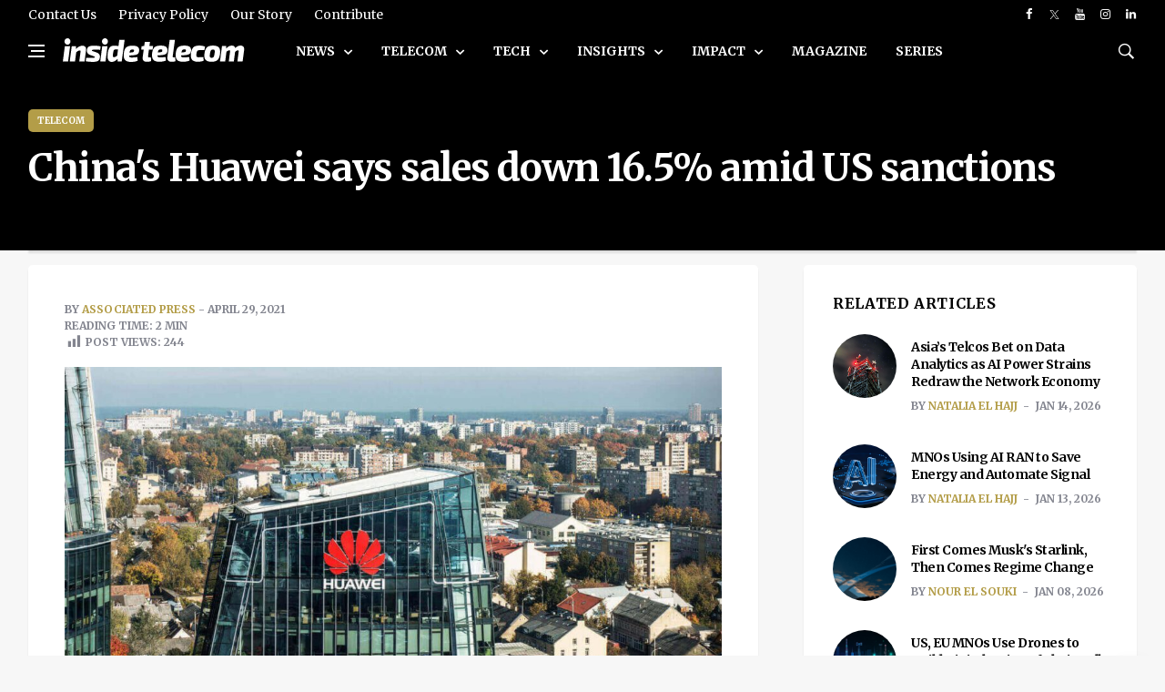

--- FILE ---
content_type: text/html; charset=utf-8
request_url: https://www.google.com/recaptcha/api2/aframe
body_size: 268
content:
<!DOCTYPE HTML><html><head><meta http-equiv="content-type" content="text/html; charset=UTF-8"></head><body><script nonce="3_k-kUyZh-WRDgcNeBU-Wg">/** Anti-fraud and anti-abuse applications only. See google.com/recaptcha */ try{var clients={'sodar':'https://pagead2.googlesyndication.com/pagead/sodar?'};window.addEventListener("message",function(a){try{if(a.source===window.parent){var b=JSON.parse(a.data);var c=clients[b['id']];if(c){var d=document.createElement('img');d.src=c+b['params']+'&rc='+(localStorage.getItem("rc::a")?sessionStorage.getItem("rc::b"):"");window.document.body.appendChild(d);sessionStorage.setItem("rc::e",parseInt(sessionStorage.getItem("rc::e")||0)+1);localStorage.setItem("rc::h",'1768739261011');}}}catch(b){}});window.parent.postMessage("_grecaptcha_ready", "*");}catch(b){}</script></body></html>